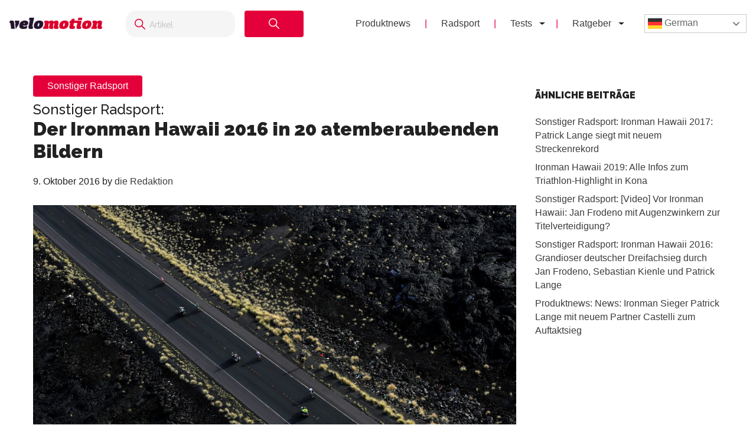

--- FILE ---
content_type: text/html; charset=UTF-8
request_url: https://velomotion.de/2016/10/der-ironman-hawaii-2016-in-20-atemberaubenden-bildern/13/
body_size: 16317
content:
<!DOCTYPE html>
<html lang="de">
<head >
<meta charset="UTF-8" />
<meta name="viewport" content="width=device-width, initial-scale=1" />
<meta name='robots' content='index, follow, max-image-preview:large, max-snippet:-1, max-video-preview:-1' />
	<style>img:is([sizes="auto" i], [sizes^="auto," i]) { contain-intrinsic-size: 3000px 1500px }</style>
	<meta name="uri-translation" content="on" /><link rel="alternate" hreflang="de" href="https://velomotion.de/2016/10/der-ironman-hawaii-2016-in-20-atemberaubenden-bildern/13/" />
<link rel="alternate" hreflang="ar" href="https://velomotion.world/2016/10/der-ironman-hawaii-2016-in-20-atemberaubenden-bildern/13/" />
<link rel="alternate" hreflang="zh-CN" href="https://velomotion.asia/2016/10/der-ironman-hawaii-2016-in-20-atemberaubenden-bildern/13/" />
<link rel="alternate" hreflang="hr" href="https://velomotion.eu/2016/10/der-ironman-hawaii-2016-in-20-atemberaubenden-bildern/13/" />
<link rel="alternate" hreflang="cs" href="https://velomotion.cz/2016/10/der-ironman-hawaii-2016-in-20-atemberaubenden-bildern/13/" />
<link rel="alternate" hreflang="da" href="https://velomotion.dk/2016/10/der-ironman-hawaii-2016-in-20-atemberaubenden-bildern/13/" />
<link rel="alternate" hreflang="nl" href="https://velomotion.be/2016/10/der-ironman-hawaii-2016-in-20-atemberaubenden-bildern/13/" />
<link rel="alternate" hreflang="en" href="https://velomotion.net/2016/10/der-ironman-hawaii-2016-in-20-atemberaubenden-bildern/13/" />
<link rel="alternate" hreflang="fr" href="https://velomotion.fr/2016/10/der-ironman-hawaii-2016-in-20-atemberaubenden-bildern/13/" />
<link rel="alternate" hreflang="it" href="https://velomotion.it/2016/10/der-ironman-hawaii-2016-in-20-atemberaubenden-bildern/13/" />
<link rel="alternate" hreflang="ja" href="https://velomotion.cloud/2016/10/der-ironman-hawaii-2016-in-20-atemberaubenden-bildern/13/" />
<link rel="alternate" hreflang="pl" href="https://velomotion.pl/2016/10/der-ironman-hawaii-2016-in-20-atemberaubenden-bildern/13/" />
<link rel="alternate" hreflang="ru" href="https://ru.velomotion.de/2016/10/der-ironman-hawaii-2016-in-20-atemberaubenden-bildern/13/" />
<link rel="alternate" hreflang="es" href="https://velomotion.es/2016/10/der-ironman-hawaii-2016-in-20-atemberaubenden-bildern/13/" />
<link rel="alternate" hreflang="sv" href="https://velomotion.se/2016/10/der-ironman-hawaii-2016-in-20-atemberaubenden-bildern/13/" />
<link rel="alternate" hreflang="tr" href="https://velomotion.pro/2016/10/der-ironman-hawaii-2016-in-20-atemberaubenden-bildern/13/" />

    <!-- Google tag (gtag.js) -->
<script async src="https://www.googletagmanager.com/gtag/js?id=G-HGM892TGK1"></script>
<script>
  window.dataLayer = window.dataLayer || [];
  function gtag(){dataLayer.push(arguments);}
  gtag("js", new Date());

  gtag("config", "G-HGM892TGK1");
</script>

<script>
    window.custom_script_to_attach = "CUSTOMSCRIPTPLACEHOLDER";
    document.addEventListener("DOMContentLoaded", function () {
      if (window.custom_script_to_attach !== "CUSTOMSCRIPTPLACEHOLDER") {
        var script = document.createElement("script");
        script.src = window.custom_script_to_attach;
        script.async = true;
        script.crossorigin = "anonymous";
        document.body.appendChild(script);
      }
    });
</script>
    <script async src="https://securepubads.g.doubleclick.net/tag/js/gpt.js"></script>
<script>
  window.googletag = window.googletag || {cmd: []};
  googletag.cmd.push(function() {
    googletag.defineOutOfPageSlot('/36540838/velomotiontest', 'div-gpt-ad-1736848956451-0').addService(googletag.pubads());
    googletag.pubads().enableSingleRequest();
    googletag.enableServices();
  });
</script>

	<!-- This site is optimized with the Yoast SEO Premium plugin v21.8 (Yoast SEO v25.3) - https://yoast.com/wordpress/plugins/seo/ -->
	<title>Der Ironman Hawaii 2016 in 20 atemberaubenden Bildern - Seite 13 von 20 - Velomotion</title>
	<link rel="canonical" href="https://velomotion.de/2016/10/der-ironman-hawaii-2016-in-20-atemberaubenden-bildern/13/" />
	<link rel="prev" href="https://velomotion.de/2016/10/der-ironman-hawaii-2016-in-20-atemberaubenden-bildern/12/" />
	<link rel="next" href="https://velomotion.de/2016/10/der-ironman-hawaii-2016-in-20-atemberaubenden-bildern/14/" />
	<meta property="og:locale" content="de_DE" />
	<meta property="og:type" content="article" />
	<meta property="og:title" content="Der Ironman Hawaii 2016 in 20 atemberaubenden Bildern" />
	<meta property="og:url" content="https://velomotion.de/2016/10/der-ironman-hawaii-2016-in-20-atemberaubenden-bildern/" />
	<meta property="og:site_name" content="Velomotion" />
	<meta property="article:publisher" content="https://www.facebook.com/pages/Velomotion/217938834997786?fref=ts" />
	<meta property="article:author" content="https://www.facebook.com/Velomotion-217938834997786/" />
	<meta property="article:published_time" content="2016-10-09T19:04:23+00:00" />
	<meta property="article:modified_time" content="2024-05-26T10:09:02+00:00" />
	<meta property="og:image" content="https://pub-f154438dceef491ba243fbee53912d51.r2.dev/wp-content/uploads/2016/10/07214053/ironman_hawaii_2016_20.jpg" />
	<meta property="og:image:width" content="1200" />
	<meta property="og:image:height" content="800" />
	<meta property="og:image:type" content="image/jpeg" />
	<meta name="author" content="die Redaktion" />
	<meta name="twitter:card" content="summary_large_image" />
	<meta name="twitter:creator" content="@velomotion_app" />
	<meta name="twitter:label1" content="Verfasst von" />
	<meta name="twitter:data1" content="die Redaktion" />
	<script type="application/ld+json" class="yoast-schema-graph">{"@context":"https://schema.org","@graph":[{"@type":"WebPage","@id":"https://velomotion.de/2016/10/der-ironman-hawaii-2016-in-20-atemberaubenden-bildern/","url":"https://velomotion.de/2016/10/der-ironman-hawaii-2016-in-20-atemberaubenden-bildern/13/","name":"Der Ironman Hawaii 2016 in 20 atemberaubenden Bildern - Seite 13 von 20 - Velomotion","isPartOf":{"@id":"https://velomotion.de/#website"},"primaryImageOfPage":{"@id":"https://velomotion.de/2016/10/der-ironman-hawaii-2016-in-20-atemberaubenden-bildern/13/#primaryimage"},"image":{"@id":"https://velomotion.de/2016/10/der-ironman-hawaii-2016-in-20-atemberaubenden-bildern/13/#primaryimage"},"thumbnailUrl":"https://pub-f154438dceef491ba243fbee53912d51.r2.dev/wp-content/uploads/2016/10/07214053/ironman_hawaii_2016_20.jpg","datePublished":"2016-10-09T19:04:23+00:00","dateModified":"2024-05-26T10:09:02+00:00","author":{"@id":"https://velomotion.de/#/schema/person/68203cc8bbe0f1287fccde511607790a"},"breadcrumb":{"@id":"https://velomotion.de/2016/10/der-ironman-hawaii-2016-in-20-atemberaubenden-bildern/13/#breadcrumb"},"inLanguage":"de","potentialAction":[{"@type":"ReadAction","target":["https://velomotion.de/2016/10/der-ironman-hawaii-2016-in-20-atemberaubenden-bildern/13/"]}]},{"@type":"ImageObject","inLanguage":"de","@id":"https://velomotion.de/2016/10/der-ironman-hawaii-2016-in-20-atemberaubenden-bildern/13/#primaryimage","url":"https://pub-f154438dceef491ba243fbee53912d51.r2.dev/wp-content/uploads/2016/10/07214053/ironman_hawaii_2016_20.jpg","contentUrl":"https://pub-f154438dceef491ba243fbee53912d51.r2.dev/wp-content/uploads/2016/10/07214053/ironman_hawaii_2016_20.jpg","width":1200,"height":800},{"@type":"BreadcrumbList","@id":"https://velomotion.de/2016/10/der-ironman-hawaii-2016-in-20-atemberaubenden-bildern/13/#breadcrumb","itemListElement":[{"@type":"ListItem","position":1,"name":"Startseite","item":"https://velomotion.de/"},{"@type":"ListItem","position":2,"name":"Sonstiger Radsport: Der Ironman Hawaii 2016 in 20 atemberaubenden Bildern"}]},{"@type":"WebSite","@id":"https://velomotion.de/#website","url":"https://velomotion.de/","name":"Velomotion","description":"Dein Fahrrad und Radsport-News Magazin.","potentialAction":[{"@type":"SearchAction","target":{"@type":"EntryPoint","urlTemplate":"https://velomotion.de/?s={search_term_string}"},"query-input":{"@type":"PropertyValueSpecification","valueRequired":true,"valueName":"search_term_string"}}],"inLanguage":"de"},{"@type":"Person","@id":"https://velomotion.de/#/schema/person/68203cc8bbe0f1287fccde511607790a","name":"die Redaktion","description":"Velomotion ist euer Team aus Fahrrad- und E-Bike-Experten, Radprofis und begeisterten Radfahrer*innen. In unserem Magazin stellen wir Produktneuheiten, aktuelle und kritische Testberichte sowie News aus der Welt des Radsports vor. Wir stehen für Qualitätsbewusstsein, Know-How und gelebte Begeisterung für das Thema Fahrrad.","sameAs":["https://www.facebook.com/Velomotion-217938834997786/","https://x.com/velomotion_app","https://www.youtube.com/user/FahrradwerkstattTV"],"url":"https://velomotion.de/author/redaktion/"}]}</script>
	<!-- / Yoast SEO Premium plugin. -->


<link rel='dns-prefetch' href='//fonts.googleapis.com' />
<link rel="alternate" type="application/rss+xml" title="Velomotion &raquo; Feed" href="https://velomotion.de/feed/" />
<link rel="alternate" type="application/rss+xml" title="Velomotion &raquo; Kommentar-Feed" href="https://velomotion.de/comments/feed/" />
<link rel="alternate" type="application/rss+xml" title="Velomotion &raquo; Kommentar-Feed zu Sonstiger Radsport: Der Ironman Hawaii 2016 in 20 atemberaubenden Bildern" href="https://velomotion.de/2016/10/der-ironman-hawaii-2016-in-20-atemberaubenden-bildern/feed/" />
<script type="text/javascript">
/* <![CDATA[ */
window._wpemojiSettings = {"baseUrl":"https:\/\/s.w.org\/images\/core\/emoji\/16.0.1\/72x72\/","ext":".png","svgUrl":"https:\/\/s.w.org\/images\/core\/emoji\/16.0.1\/svg\/","svgExt":".svg","source":{"concatemoji":"https:\/\/velomotion.de\/wp-includes\/js\/wp-emoji-release.min.js?ver=6.8.3"}};
/*! This file is auto-generated */
!function(s,n){var o,i,e;function c(e){try{var t={supportTests:e,timestamp:(new Date).valueOf()};sessionStorage.setItem(o,JSON.stringify(t))}catch(e){}}function p(e,t,n){e.clearRect(0,0,e.canvas.width,e.canvas.height),e.fillText(t,0,0);var t=new Uint32Array(e.getImageData(0,0,e.canvas.width,e.canvas.height).data),a=(e.clearRect(0,0,e.canvas.width,e.canvas.height),e.fillText(n,0,0),new Uint32Array(e.getImageData(0,0,e.canvas.width,e.canvas.height).data));return t.every(function(e,t){return e===a[t]})}function u(e,t){e.clearRect(0,0,e.canvas.width,e.canvas.height),e.fillText(t,0,0);for(var n=e.getImageData(16,16,1,1),a=0;a<n.data.length;a++)if(0!==n.data[a])return!1;return!0}function f(e,t,n,a){switch(t){case"flag":return n(e,"\ud83c\udff3\ufe0f\u200d\u26a7\ufe0f","\ud83c\udff3\ufe0f\u200b\u26a7\ufe0f")?!1:!n(e,"\ud83c\udde8\ud83c\uddf6","\ud83c\udde8\u200b\ud83c\uddf6")&&!n(e,"\ud83c\udff4\udb40\udc67\udb40\udc62\udb40\udc65\udb40\udc6e\udb40\udc67\udb40\udc7f","\ud83c\udff4\u200b\udb40\udc67\u200b\udb40\udc62\u200b\udb40\udc65\u200b\udb40\udc6e\u200b\udb40\udc67\u200b\udb40\udc7f");case"emoji":return!a(e,"\ud83e\udedf")}return!1}function g(e,t,n,a){var r="undefined"!=typeof WorkerGlobalScope&&self instanceof WorkerGlobalScope?new OffscreenCanvas(300,150):s.createElement("canvas"),o=r.getContext("2d",{willReadFrequently:!0}),i=(o.textBaseline="top",o.font="600 32px Arial",{});return e.forEach(function(e){i[e]=t(o,e,n,a)}),i}function t(e){var t=s.createElement("script");t.src=e,t.defer=!0,s.head.appendChild(t)}"undefined"!=typeof Promise&&(o="wpEmojiSettingsSupports",i=["flag","emoji"],n.supports={everything:!0,everythingExceptFlag:!0},e=new Promise(function(e){s.addEventListener("DOMContentLoaded",e,{once:!0})}),new Promise(function(t){var n=function(){try{var e=JSON.parse(sessionStorage.getItem(o));if("object"==typeof e&&"number"==typeof e.timestamp&&(new Date).valueOf()<e.timestamp+604800&&"object"==typeof e.supportTests)return e.supportTests}catch(e){}return null}();if(!n){if("undefined"!=typeof Worker&&"undefined"!=typeof OffscreenCanvas&&"undefined"!=typeof URL&&URL.createObjectURL&&"undefined"!=typeof Blob)try{var e="postMessage("+g.toString()+"("+[JSON.stringify(i),f.toString(),p.toString(),u.toString()].join(",")+"));",a=new Blob([e],{type:"text/javascript"}),r=new Worker(URL.createObjectURL(a),{name:"wpTestEmojiSupports"});return void(r.onmessage=function(e){c(n=e.data),r.terminate(),t(n)})}catch(e){}c(n=g(i,f,p,u))}t(n)}).then(function(e){for(var t in e)n.supports[t]=e[t],n.supports.everything=n.supports.everything&&n.supports[t],"flag"!==t&&(n.supports.everythingExceptFlag=n.supports.everythingExceptFlag&&n.supports[t]);n.supports.everythingExceptFlag=n.supports.everythingExceptFlag&&!n.supports.flag,n.DOMReady=!1,n.readyCallback=function(){n.DOMReady=!0}}).then(function(){return e}).then(function(){var e;n.supports.everything||(n.readyCallback(),(e=n.source||{}).concatemoji?t(e.concatemoji):e.wpemoji&&e.twemoji&&(t(e.twemoji),t(e.wpemoji)))}))}((window,document),window._wpemojiSettings);
/* ]]> */
</script>
<link rel='stylesheet' id='market-membership-style-css' href='https://velomotion.de/wp-content/themes/magazine-pro/market-membership/assets/css/style.css' type='text/css' media='all' />

<link rel='stylesheet' id='magazine-pro-theme-css' href='https://velomotion.de/wp-content/themes/magazine-pro/style.css?ver=3.1' type='text/css' media='all' />
<style id='wp-emoji-styles-inline-css' type='text/css'>

	img.wp-smiley, img.emoji {
		display: inline !important;
		border: none !important;
		box-shadow: none !important;
		height: 1em !important;
		width: 1em !important;
		margin: 0 0.07em !important;
		vertical-align: -0.1em !important;
		background: none !important;
		padding: 0 !important;
	}
</style>
<link rel='stylesheet' id='wp-block-library-css' href='https://velomotion.de/wp-includes/css/dist/block-library/style.min.css?ver=6.8.3' type='text/css' media='all' />
<style id='classic-theme-styles-inline-css' type='text/css'>
/*! This file is auto-generated */
.wp-block-button__link{color:#fff;background-color:#32373c;border-radius:9999px;box-shadow:none;text-decoration:none;padding:calc(.667em + 2px) calc(1.333em + 2px);font-size:1.125em}.wp-block-file__button{background:#32373c;color:#fff;text-decoration:none}
</style>
<style id='global-styles-inline-css' type='text/css'>
:root{--wp--preset--aspect-ratio--square: 1;--wp--preset--aspect-ratio--4-3: 4/3;--wp--preset--aspect-ratio--3-4: 3/4;--wp--preset--aspect-ratio--3-2: 3/2;--wp--preset--aspect-ratio--2-3: 2/3;--wp--preset--aspect-ratio--16-9: 16/9;--wp--preset--aspect-ratio--9-16: 9/16;--wp--preset--color--black: #000000;--wp--preset--color--cyan-bluish-gray: #abb8c3;--wp--preset--color--white: #ffffff;--wp--preset--color--pale-pink: #f78da7;--wp--preset--color--vivid-red: #cf2e2e;--wp--preset--color--luminous-vivid-orange: #ff6900;--wp--preset--color--luminous-vivid-amber: #fcb900;--wp--preset--color--light-green-cyan: #7bdcb5;--wp--preset--color--vivid-green-cyan: #00d084;--wp--preset--color--pale-cyan-blue: #8ed1fc;--wp--preset--color--vivid-cyan-blue: #0693e3;--wp--preset--color--vivid-purple: #9b51e0;--wp--preset--gradient--vivid-cyan-blue-to-vivid-purple: linear-gradient(135deg,rgba(6,147,227,1) 0%,rgb(155,81,224) 100%);--wp--preset--gradient--light-green-cyan-to-vivid-green-cyan: linear-gradient(135deg,rgb(122,220,180) 0%,rgb(0,208,130) 100%);--wp--preset--gradient--luminous-vivid-amber-to-luminous-vivid-orange: linear-gradient(135deg,rgba(252,185,0,1) 0%,rgba(255,105,0,1) 100%);--wp--preset--gradient--luminous-vivid-orange-to-vivid-red: linear-gradient(135deg,rgba(255,105,0,1) 0%,rgb(207,46,46) 100%);--wp--preset--gradient--very-light-gray-to-cyan-bluish-gray: linear-gradient(135deg,rgb(238,238,238) 0%,rgb(169,184,195) 100%);--wp--preset--gradient--cool-to-warm-spectrum: linear-gradient(135deg,rgb(74,234,220) 0%,rgb(151,120,209) 20%,rgb(207,42,186) 40%,rgb(238,44,130) 60%,rgb(251,105,98) 80%,rgb(254,248,76) 100%);--wp--preset--gradient--blush-light-purple: linear-gradient(135deg,rgb(255,206,236) 0%,rgb(152,150,240) 100%);--wp--preset--gradient--blush-bordeaux: linear-gradient(135deg,rgb(254,205,165) 0%,rgb(254,45,45) 50%,rgb(107,0,62) 100%);--wp--preset--gradient--luminous-dusk: linear-gradient(135deg,rgb(255,203,112) 0%,rgb(199,81,192) 50%,rgb(65,88,208) 100%);--wp--preset--gradient--pale-ocean: linear-gradient(135deg,rgb(255,245,203) 0%,rgb(182,227,212) 50%,rgb(51,167,181) 100%);--wp--preset--gradient--electric-grass: linear-gradient(135deg,rgb(202,248,128) 0%,rgb(113,206,126) 100%);--wp--preset--gradient--midnight: linear-gradient(135deg,rgb(2,3,129) 0%,rgb(40,116,252) 100%);--wp--preset--font-size--small: 13px;--wp--preset--font-size--medium: 20px;--wp--preset--font-size--large: 36px;--wp--preset--font-size--x-large: 42px;--wp--preset--spacing--20: 0.44rem;--wp--preset--spacing--30: 0.67rem;--wp--preset--spacing--40: 1rem;--wp--preset--spacing--50: 1.5rem;--wp--preset--spacing--60: 2.25rem;--wp--preset--spacing--70: 3.38rem;--wp--preset--spacing--80: 5.06rem;--wp--preset--shadow--natural: 6px 6px 9px rgba(0, 0, 0, 0.2);--wp--preset--shadow--deep: 12px 12px 50px rgba(0, 0, 0, 0.4);--wp--preset--shadow--sharp: 6px 6px 0px rgba(0, 0, 0, 0.2);--wp--preset--shadow--outlined: 6px 6px 0px -3px rgba(255, 255, 255, 1), 6px 6px rgba(0, 0, 0, 1);--wp--preset--shadow--crisp: 6px 6px 0px rgba(0, 0, 0, 1);}:where(.is-layout-flex){gap: 0.5em;}:where(.is-layout-grid){gap: 0.5em;}body .is-layout-flex{display: flex;}.is-layout-flex{flex-wrap: wrap;align-items: center;}.is-layout-flex > :is(*, div){margin: 0;}body .is-layout-grid{display: grid;}.is-layout-grid > :is(*, div){margin: 0;}:where(.wp-block-columns.is-layout-flex){gap: 2em;}:where(.wp-block-columns.is-layout-grid){gap: 2em;}:where(.wp-block-post-template.is-layout-flex){gap: 1.25em;}:where(.wp-block-post-template.is-layout-grid){gap: 1.25em;}.has-black-color{color: var(--wp--preset--color--black) !important;}.has-cyan-bluish-gray-color{color: var(--wp--preset--color--cyan-bluish-gray) !important;}.has-white-color{color: var(--wp--preset--color--white) !important;}.has-pale-pink-color{color: var(--wp--preset--color--pale-pink) !important;}.has-vivid-red-color{color: var(--wp--preset--color--vivid-red) !important;}.has-luminous-vivid-orange-color{color: var(--wp--preset--color--luminous-vivid-orange) !important;}.has-luminous-vivid-amber-color{color: var(--wp--preset--color--luminous-vivid-amber) !important;}.has-light-green-cyan-color{color: var(--wp--preset--color--light-green-cyan) !important;}.has-vivid-green-cyan-color{color: var(--wp--preset--color--vivid-green-cyan) !important;}.has-pale-cyan-blue-color{color: var(--wp--preset--color--pale-cyan-blue) !important;}.has-vivid-cyan-blue-color{color: var(--wp--preset--color--vivid-cyan-blue) !important;}.has-vivid-purple-color{color: var(--wp--preset--color--vivid-purple) !important;}.has-black-background-color{background-color: var(--wp--preset--color--black) !important;}.has-cyan-bluish-gray-background-color{background-color: var(--wp--preset--color--cyan-bluish-gray) !important;}.has-white-background-color{background-color: var(--wp--preset--color--white) !important;}.has-pale-pink-background-color{background-color: var(--wp--preset--color--pale-pink) !important;}.has-vivid-red-background-color{background-color: var(--wp--preset--color--vivid-red) !important;}.has-luminous-vivid-orange-background-color{background-color: var(--wp--preset--color--luminous-vivid-orange) !important;}.has-luminous-vivid-amber-background-color{background-color: var(--wp--preset--color--luminous-vivid-amber) !important;}.has-light-green-cyan-background-color{background-color: var(--wp--preset--color--light-green-cyan) !important;}.has-vivid-green-cyan-background-color{background-color: var(--wp--preset--color--vivid-green-cyan) !important;}.has-pale-cyan-blue-background-color{background-color: var(--wp--preset--color--pale-cyan-blue) !important;}.has-vivid-cyan-blue-background-color{background-color: var(--wp--preset--color--vivid-cyan-blue) !important;}.has-vivid-purple-background-color{background-color: var(--wp--preset--color--vivid-purple) !important;}.has-black-border-color{border-color: var(--wp--preset--color--black) !important;}.has-cyan-bluish-gray-border-color{border-color: var(--wp--preset--color--cyan-bluish-gray) !important;}.has-white-border-color{border-color: var(--wp--preset--color--white) !important;}.has-pale-pink-border-color{border-color: var(--wp--preset--color--pale-pink) !important;}.has-vivid-red-border-color{border-color: var(--wp--preset--color--vivid-red) !important;}.has-luminous-vivid-orange-border-color{border-color: var(--wp--preset--color--luminous-vivid-orange) !important;}.has-luminous-vivid-amber-border-color{border-color: var(--wp--preset--color--luminous-vivid-amber) !important;}.has-light-green-cyan-border-color{border-color: var(--wp--preset--color--light-green-cyan) !important;}.has-vivid-green-cyan-border-color{border-color: var(--wp--preset--color--vivid-green-cyan) !important;}.has-pale-cyan-blue-border-color{border-color: var(--wp--preset--color--pale-cyan-blue) !important;}.has-vivid-cyan-blue-border-color{border-color: var(--wp--preset--color--vivid-cyan-blue) !important;}.has-vivid-purple-border-color{border-color: var(--wp--preset--color--vivid-purple) !important;}.has-vivid-cyan-blue-to-vivid-purple-gradient-background{background: var(--wp--preset--gradient--vivid-cyan-blue-to-vivid-purple) !important;}.has-light-green-cyan-to-vivid-green-cyan-gradient-background{background: var(--wp--preset--gradient--light-green-cyan-to-vivid-green-cyan) !important;}.has-luminous-vivid-amber-to-luminous-vivid-orange-gradient-background{background: var(--wp--preset--gradient--luminous-vivid-amber-to-luminous-vivid-orange) !important;}.has-luminous-vivid-orange-to-vivid-red-gradient-background{background: var(--wp--preset--gradient--luminous-vivid-orange-to-vivid-red) !important;}.has-very-light-gray-to-cyan-bluish-gray-gradient-background{background: var(--wp--preset--gradient--very-light-gray-to-cyan-bluish-gray) !important;}.has-cool-to-warm-spectrum-gradient-background{background: var(--wp--preset--gradient--cool-to-warm-spectrum) !important;}.has-blush-light-purple-gradient-background{background: var(--wp--preset--gradient--blush-light-purple) !important;}.has-blush-bordeaux-gradient-background{background: var(--wp--preset--gradient--blush-bordeaux) !important;}.has-luminous-dusk-gradient-background{background: var(--wp--preset--gradient--luminous-dusk) !important;}.has-pale-ocean-gradient-background{background: var(--wp--preset--gradient--pale-ocean) !important;}.has-electric-grass-gradient-background{background: var(--wp--preset--gradient--electric-grass) !important;}.has-midnight-gradient-background{background: var(--wp--preset--gradient--midnight) !important;}.has-small-font-size{font-size: var(--wp--preset--font-size--small) !important;}.has-medium-font-size{font-size: var(--wp--preset--font-size--medium) !important;}.has-large-font-size{font-size: var(--wp--preset--font-size--large) !important;}.has-x-large-font-size{font-size: var(--wp--preset--font-size--x-large) !important;}
:where(.wp-block-post-template.is-layout-flex){gap: 1.25em;}:where(.wp-block-post-template.is-layout-grid){gap: 1.25em;}
:where(.wp-block-columns.is-layout-flex){gap: 2em;}:where(.wp-block-columns.is-layout-grid){gap: 2em;}
:root :where(.wp-block-pullquote){font-size: 1.5em;line-height: 1.6;}
</style>
<link rel='stylesheet' id='related-posts-by-taxonomy-css' href='https://velomotion.de/wp-content/plugins/related-posts-by-taxonomy/includes/assets/css/styles.css?ver=6.8.3' type='text/css' media='all' />
<link rel='stylesheet' id='tablepress-tabletools-fixedheader-css-css' href='https://velomotion.de/wp-content/plugins/tablepress-datatables-tabletools-fixedheader/css/TableTools.min.css?ver=2.1.5' type='text/css' media='all' />
<link rel='stylesheet' id='vmt_tours-css' href='https://velomotion.de/wp-content/plugins/velomotion-travel/static/tours.css?ver=6.8.3' type='text/css' media='all' />
<link rel='stylesheet' id='velomotion_custom-css' href='https://velomotion.de/wp-content/themes/magazine-pro/addons/columns/columns.css?ver=6.8.3' type='text/css' media='all' />
<link rel='stylesheet' id='lightbox-style-css' href='https://velomotion.de/wp-content/themes/magazine-pro/css/jquery.fancybox.css?ver=6.8.3' type='text/css' media='all' />
<link rel='stylesheet' id='ads-page-style-css' href='https://velomotion.de/wp-content/themes/magazine-pro/vm-advertising/assets/css/style.css' type='text/css' media='all' />
<link rel='stylesheet' id='tablepress-default-css' href='https://velomotion.de/wp-content/tablepress-combined.min.css?ver=131' type='text/css' media='all' />
<link rel='stylesheet' id='tablepress-responsive-tables-css' href='https://velomotion.de/wp-content/plugins/tablepress-responsive-tables/css/tablepress-responsive.min.css?ver=1.8' type='text/css' media='all' />
<link rel='stylesheet' id='google-fonts-css' href='//fonts.googleapis.com/css?family=Roboto%3A300%2C400%7CRaleway%3A400%2C500%2C900&#038;ver=6.8.3' type='text/css' media='all' />
<link rel='stylesheet' id='helvetica-font-css' href='https://velomotion.de/wp-content/themes/magazine-pro/fonts/stylesheet.css?ver=6.8.3' type='text/css' media='all' />
<link rel='stylesheet' id='vm-header-menu-css' href='https://velomotion.de/wp-content/themes/magazine-pro/css/header.css?ver=6.8.3' type='text/css' media='all' />
<link rel='stylesheet' id='vm-content-css' href='https://velomotion.de/wp-content/themes/magazine-pro/css/content.css?ver=6.8.3' type='text/css' media='all' />
<link rel='stylesheet' id='vm-article-list-css' href='https://velomotion.de/wp-content/themes/magazine-pro/css/article-list.css?ver=6.8.3' type='text/css' media='all' />
<script type="text/javascript" src="https://velomotion.de/wp-includes/js/jquery/jquery.min.js?ver=3.7.1" id="jquery-core-js"></script>
<script type="text/javascript" src="https://velomotion.de/wp-includes/js/jquery/jquery-migrate.min.js?ver=3.4.1" id="jquery-migrate-js"></script>
<script type="text/javascript" src="https://velomotion.de/wp-content/themes/magazine-pro/js/responsive-menu.js?ver=6.8.3" id="vm-responsive-menu-js"></script>
<script type="text/javascript" src="https://velomotion.de/wp-content/themes/magazine-pro/js/vm-gcse-injecting.js?ver=6.8.3" id="vm-gcse-injecting-js"></script>
<link rel="https://api.w.org/" href="https://velomotion.de/wp-json/" /><link rel="alternate" title="JSON" type="application/json" href="https://velomotion.de/wp-json/wp/v2/posts/55604" /><link rel="EditURI" type="application/rsd+xml" title="RSD" href="https://velomotion.de/xmlrpc.php?rsd" />
<meta name="generator" content="WordPress 6.8.3" />
<link rel='shortlink' href='https://velomotion.de/?p=55604' />
<link rel="alternate" title="oEmbed (JSON)" type="application/json+oembed" href="https://velomotion.de/wp-json/oembed/1.0/embed?url=https%3A%2F%2Fvelomotion.de%2F2016%2F10%2Fder-ironman-hawaii-2016-in-20-atemberaubenden-bildern%2F" />
<link rel="alternate" title="oEmbed (XML)" type="text/xml+oembed" href="https://velomotion.de/wp-json/oembed/1.0/embed?url=https%3A%2F%2Fvelomotion.de%2F2016%2F10%2Fder-ironman-hawaii-2016-in-20-atemberaubenden-bildern%2F&#038;format=xml" />
<link rel="icon" href="https://velomotion.de/wp-content/themes/magazine-pro/images/favicon.ico" />
		<style type="text/css" id="wp-custom-css">
			.postid-221922 span.factcontent {
    text-overflow: ellipsis;
    overflow: hidden;
    wihte-space: nowrap;
    white-space: nowrap;
    width: 100%;
    display: flow;
}

.su-note-inner {
    padding: 1em;
    border-width: 1px;
    border-style: solid;
    text-align: center;
		font-size:22px
}

.entry-content .wp-caption-text {
    font-size: 14px;
    font-weight: 700;
    margin: 0 0 20px 0;
    line-height: 1.5;
    text-align: center;
}

.page-id-219570 ul {
    margin: 0 0 24px;
}

.su-note .vm-banner-container {
    display: none;
}

.page .featured-content {
	display:none;
}

.postid-199997 .filter-container label {
    display: inline-flex;
    align-items: center;
    margin-right: 20px;
    font-size: 0.9rem;
    color: #333;
    cursor: pointer;
}
.postid-199997 .filter-container {
    margin-top: 20px;
    padding: 10px 50px;
    background-color: #f7f7f7;
    border-radius: 8px;
    box-shadow: 0px 2px 5px rgba(0, 0, 0, 0.1);
    width: 100%;
    text-align: center;
    display: flex;
}

.postid-199997 .filter-container input[type="checkbox"] {
      margin-right: 5px;
      width: 15px;
      height: 15px;
      cursor: pointer;
    }

.keinewerbung .vm-banner-container {
	display:none;
}

.postid-200839 .vm-banner-container {
    display: none;
}

.postid-199997 .vm-banner-container {
    display: none;
}

.postid-200537 .vm-banner-container {
    display: none;
}

.su-box-content li {
    margin-left: 25px;
}
.one_third .vm-banner-container {
    display: none;
}
.one_fourth .vm-banner-container {
    display: none;
}

.su-box .videowerbung {
	display:none;
}

.su-box-content {
	text-align:left;
}
.fmarktlinkbox {
    display: none;
}

.postid-169871 .bllink {
	display:none;
}

.postid-170299 .bllink {
	display:none;
}

.bluebersicht td.column-1 {
    width: 70%;
}

.postid-163708 .su-posts.su-posts-default-loop .su-post-excerpt {
    display: block;
}

.tablepress.motor22 thead th {
    width: 13%;
}

.ebikekauf .su-carousel span.vmsubtitle {
    display: none;
}

.ebikekauf .entry-content ol > li {
    list-style-type: decimal;
    margin-bottom: 10px;
}

.category-radreisen .displaybanner_content {
	display:none;
}

.category-radreisen .videowerbung {
	display:none;
}

.keinwerbung .bbbanner {
	display:none;
}

.keinwerbung .displaybanner_content {
	display:none;
}

.keinwerbung .videowerbung {
	display:none;
}

.gxeagle td.column-1 {
    width: 25%;
	font-weight:bold;
}

.gxeagle td.column-3 {
    width: 15%;
}

.gxeagle td.column-4 {
    width: 15%;
}

.gxeagle td.column-5 {
    width: 15%;
}

.leserwahl21.tablepress tbody td {
    vertical-align: middle;
}

.leserwahl21 img {
	max-width:200px;
}

.leserwahl21.tablepress tbody td {
	border:0;
}

.leserwahl21 td.column-1 {
    font-weight: bold;
}

.su-box .displaybanner_content {
	display:none;
}

.leserwahl .su-box-title {
    display: block !important;
	background-color: #E4003A!important;
}

.leserwahl1 .su-box-title {
    display: block !important;
	background-color: #ffd701!important;
}

.leserwahl2 .su-box-title {
    display: block !important;
	background-color: #d0d0d0!important;
}

.leserwahl3 .su-box-title {
    display: block !important;
	background-color: #cc8e3b!important;
}

img.centered,
.aligncenter {
  max-width: 158%;
}


.entry-content table .wp-caption {
max-width:100%!important;
	width:auto!important;
}

.blwertungi {
	padding:0;
}

.blthumb {
    width: 33%;
    float: left;
}

.blmeta {
    width: 65%;
    float: right;
}

.su-posts.su-posts-default-loop .su-post {
		border:0;
	}
	
.su-posts-default-loop .su-post-thumbnail {
		width:250px;
	}
	
.su-posts-default-loop .su-post-thumbnail img {
    max-width: 250px;
    max-height: 250px;
}

.postid-133623 ul.su-posts.su-posts-list-loop {
    margin-left: 0;
}

.rise tr.row-5 {
    background-color: #333!important;
    font-weight: 100;
    color: #fff;
}

.postid-133623 ul.su-posts.su-posts-list-loop > li {
    list-style-type: none;
    margin:5px 0;
}

.postid-161844 .fazitbox.fmarktlinkbox {
    display: none;
}

.postid-133623 ul.su-posts.su-posts-list-loop .vmsubtitle {
    font-weight: bold;
}

.postid-145036 .su-post-meta {
    display: none;
}

#wpadminbar {
    z-index: 999999999;
}

.emtb20short {
    margin-bottom: 20px;
}

.postid-132525 table#bestenlisteliste .produktbl {
	padding:10px 0;
}

.postid-132525 table#bestenlisteliste .wertungbl {
	font-weight:400;
}

.postid-132525 table#bestenlisteliste .preisleistungbl {
	font-weight:400;
}

.postid-132525 .blbildheading {
    text-shadow: 0 0 4px #000000;
    text-align: center;
    font-weight: bold;
    color: #f1f1f1;
    margin-top: -30px;
    background: #3C3C3C;
	font-size: 1.2em;
}

.blback {
    height: 170px;
    background-size: contain;
    background-repeat: no-repeat;
}

.mediafacts .cbbanner, .mediafacts .bbbanner {
	display:none;
}

.mediafacts .entry-content {
    padding: 20px 50px;
}

.mediafacts .gallery {
    overflow: hidden;
    margin-bottom: 28px;
    width: 100%;
    margin-left:0;
}

.mediafacts .page h1.entry-title {
    display:none;
}

.entry-title.cover {
    box-sizing: border-box;
}

.vm-featured-ad__price {
    background: #4c82cd!important;
}

.vm-featured-ad__title {
    color: #4c82cd!important;
}

.postid-118819 .entry-content iframe {
	width:70%
}

.postid-128606 ul.ez-toc-list {
    padding: 10px;
}

.postid-128606 .ez-toc-title-container {
    display: none;
}

.leasingvergleich td.column-1 {
    font-weight: bold;
}

@media only screen and (max-width: 768px){
.genesis-nav-menu.menu-secondary.responsive-menu .menu-item > a {
    color: black;
	}
ul#menu-footer {
    background: white;
    border-top: 2px solid #009ddf;
    display: block!important;
}
.blthumb{
		display:none!important;
	}
	
	.blmeta {
		width:90%!important;
		float:none!important;
	}

}

@media only screen and (min-width: 768px) {
	
	.page-template-bestenliste_komplettrad .su-posts.su-posts-default-loop .su-post {
		border:0;
	}
	
	.page-template-bestenliste_komplettrad .su-posts-default-loop .su-post-thumbnail {
		width:250px;
	}
	
	.page-template-bestenliste_komplettrad .su-posts-default-loop .su-post-thumbnail img {
    max-width: 250px;
    max-height: 250px;
}
	
	.postid-126103 .su-spoiler-title {
    font-size: 16px;
}
	
.videowerbunghome {
    margin-top: -335px;
    margin-right: 20px;
}
	
	.bbbanner iframe {
    height: 250px;
}
}

.archive .entry-title.cover {
	border-left:4px solid #009ddf;
}
@media only screen and (max-width: 768px) {
	.fazitpro, .fazitcontra, .fazitneutral {
    width: 90%;
}
	
	body {
		font-size:16px;
	}
	
	.videowerbunghome {
		display:none;
	}
}

@media only screen and (max-width: 468px) {
.bbbanner {
    max-height: 100%;
}
	
.gallery-columns-2 .gallery-item {
    width: 100%;
    margin: 5px;
}
	
	.displaybanner_content {
    margin: 10px 0;
}
	
}

@media only screen and (min-width: 1168px) {
	.videowerbung .newbanner {
	max-width: 1200px;
    margin: 40px -550px;
    background: grey;
    box-shadow: 0px 0px 15px #5b5b5b;
}
	
	
table.bestenliste tbody tr {
    height: 230px;
}
	
	.gallery-columns-3 .gallery-item {
    width: 32%;
}

.gallery-columns-4 .gallery-item {
    width: 24%;
}

.gallery-columns-2 .gallery-item {
    width: 48%;
}
	
.featured_image .testsiegel {
    width: 18%;
    position: absolute;
    top: 20px;
    right: 20px;
}
	
.vm-featured-section__item {
    -ms-flex: 0 1 30.6%!important;
    flex: 0 1 30.6%!important;
}
}

		</style>
		</head>
<body class="wp-singular post-template-default single single-post postid-55604 single-format-standard paged-13 single-paged-13 wp-theme-genesis wp-child-theme-magazine-pro header-full-width content-sidebar genesis-breadcrumbs-hidden genesis-footer-widgets-hidden primary-nav"><div class="site-container"><header class="site-header"><div class="wrap"><div class="velomotion-header-menu"><a class="vm-menu-logo-link" href="https://velomotion.de/" title="Velomotion Magazin">
    <img class="vm-menu-logo" width="188" alt="Velomotion logo" height="25" src=https://velomotion.de/wp-content/themes/magazine-pro/images/menu-logo.png srcset="https://velomotion.de/wp-content/themes/magazine-pro/images/menu-logo@2x.png 1.5x" />
    <img class="vm-menu-logo vm-menu-logo--mobile" alt="Velomotion small logo" width="56" height="32" src=https://velomotion.de/wp-content/themes/magazine-pro/images/menu-logo-small.png srcset="https://velomotion.de/wp-content/themes/magazine-pro/images/menu-logo-small@2x.png 1.5x" />
    </a>
    <script>
        window.VM_GCSE_CX_DEFAULT = "<GCSE_CX_DEFAULT>";
        window.VM_GCSE_CX_SEARCH_RESULT_PAGE = "<GCSE_CX_SEARCH_RESULT_PAGE>";
    </script><div class="vm-header__search-col">
            <div class="vm-realtime-search-container">
                <div class="vm-realtime-search" style="display: none;">
                    <button id="vm-realtime-search-btn-expand" class="vm-button vm-realtime-search__expand vm-button--transparent vm-button--icon vm-realtime-search-responsive-btn" type="button" title="Search button">
                        <img src="https://velomotion.de/wp-content/themes/magazine-pro/images/search.svg" width="24px" height="24px" alt="Search icon" title="Search icon" class="vm-button__icon" />
                    </button>
                    <div id="vm-realtime-search-expanded-block-result" class="vm-realtime-search__bar vm-realtime-search__bar--hidden">
                        <img src="https://velomotion.de/wp-content/themes/magazine-pro/images/search.svg" width="24px" height="24px" alt="Search icon" title="Search icon" class="vm-realtime-search__icon" />
                        <div class="vm-form-control vm-realtime-search__input vm-form-control--floating-label">
                            <input name="query" class="vm-input vm-form-control__input" placeholder="Artikel"
                                id="id-query" autocomplete="off" title="Suche starten" value="">
                            <button id="realtime-search-reset-btn" class="vm-realtime-search__clear vm-button--transparent vm-button--icon" type="button" style="display: none;" title="Close search button">
                                <img src="https://velomotion.de/wp-content/themes/magazine-pro/images/close.svg" width="24px" height="24px" alt="Close icon" title="Close icon" class="vm-button__icon" />
                            </button>
                        </div>

                        <a id="vm-realtime-search-btn" class="vm-button vm-realtime-search-btn vm-realtime-search__bar--hidden" src="javascript:void(0);" title="Search button">
                            <svg xmlns="http://www.w3.org/2000/svg" width="24" height="24" viewBox="0 0 1024 1024" class="vm-button__icon">
                                <path d="M887 840.4l-213.6-215.6c41.8-52.4 67-118.8 67-191 0-169-137-306-306.2-306s-306.2 137.2-306.2 306.2 137 306 306.2 306c73.2 0 140.2-25.6 193-68.4l212.2 214.2c6.4 6.8 15.2 10.2 23.8 10.2 8.2 0 16.4-3 22.6-9 13.2-12.6 13.6-33.4 1.2-46.6zM434.2 674.2c-64.2 0-124.6-25-170-70.4s-70.4-105.8-70.4-169.8c0-64.2 25-124.6 70.4-169.8 45.4-45.4 105.8-70.4 170-70.4s124.6 25 170 70.4c45.4 45.4 70.4 105.8 70.4 169.8 0 64.2-25 124.6-70.4 169.8-45.4 45.4-105.8 70.4-170 70.4z"></path>
                            </svg>
                        </a>
                    </div>
                    
                </div>
                
            </div>
        </div>

        <div class="gcse-searchresults-only"></div><div class="vm-menu-container-wrapper">
    <button type="button" class="vm-menu-button-toggle" id="vm-menu-button-toggle">
    <span></span>
    <span></span>
    <span></span>
    </button>
    <nav id="vm-main-menu" class="vm-main-menu"><ul id="menu-velomotion-main-2023" class="menu"><li id="menu-item-172902" class="menu-item menu-item-type-taxonomy menu-item-object-category menu-item-172902"><a href="https://velomotion.de/category/produktnews/">Produktnews</a><span class="vm-main-menu__expand" type="button"></span></li>
<li id="menu-item-172903" class="menu-item menu-item-type-taxonomy menu-item-object-category current-post-ancestor menu-item-172903"><a href="https://velomotion.de/category/radsport/">Radsport</a><span class="vm-main-menu__expand" type="button"></span></li>
<li id="menu-item-172905" class="menu-item menu-item-type-taxonomy menu-item-object-category menu-item-has-children menu-item-172905"><a href="https://velomotion.de/category/mtb_e-bike_rennrad-tests/">Tests</a><span class="vm-main-menu__expand" type="button"></span>
<ul class="sub-menu">
	<li id="menu-item-188788" class="menu-item menu-item-type-taxonomy menu-item-object-category menu-item-188788"><a href="https://velomotion.de/category/mtb_e-bike_rennrad-tests/komplettraeder/">Kompletträder</a><span class="vm-main-menu__expand" type="button"></span></li>
	<li id="menu-item-188789" class="menu-item menu-item-type-taxonomy menu-item-object-category menu-item-188789"><a href="https://velomotion.de/category/mtb_e-bike_rennrad-tests/komponenten/">Komponenten</a><span class="vm-main-menu__expand" type="button"></span></li>
	<li id="menu-item-188792" class="menu-item menu-item-type-taxonomy menu-item-object-category menu-item-188792"><a href="https://velomotion.de/category/mtb_e-bike_rennrad-tests/zubehor/">Zubehör</a><span class="vm-main-menu__expand" type="button"></span></li>
</ul>
</li>
<li id="menu-item-172904" class="menu-item menu-item-type-taxonomy menu-item-object-category menu-item-has-children menu-item-172904"><a href="https://velomotion.de/category/ratgeber/">Ratgeber</a><span class="vm-main-menu__expand" type="button"></span>
<ul class="sub-menu">
	<li id="menu-item-172915" class="menu-item menu-item-type-taxonomy menu-item-object-category menu-item-172915"><a href="https://velomotion.de/category/ratgeber/kaufberatung-fahrrad-e-bike/">Kaufberatung</a><span class="vm-main-menu__expand" type="button"></span></li>
	<li id="menu-item-172914" class="menu-item menu-item-type-taxonomy menu-item-object-category menu-item-172914"><a href="https://velomotion.de/category/ratgeber/fahrrad-leasing/">Leasing</a><span class="vm-main-menu__expand" type="button"></span></li>
	<li id="menu-item-174855" class="menu-item menu-item-type-taxonomy menu-item-object-category menu-item-174855"><a href="https://velomotion.de/category/ratgeber/ratgeber-recht/">Recht</a><span class="vm-main-menu__expand" type="button"></span></li>
	<li id="menu-item-172916" class="menu-item menu-item-type-taxonomy menu-item-object-category menu-item-172916"><a href="https://velomotion.de/category/ratgeber/fahrradwerkstatt/">Werkstatt</a><span class="vm-main-menu__expand" type="button"></span></li>
	<li id="menu-item-174856" class="menu-item menu-item-type-custom menu-item-object-custom menu-item-174856"><a href="https://www.velomotion.de/radreisen/">Radreise</a><span class="vm-main-menu__expand" type="button"></span></li>
</ul>
</li>
</ul></nav><div class="gtranslate_wrapper" id="gt-wrapper-80827050"></div></div></div></div></header><div class="site-inner"><div class="content-sidebar-wrap"><div class="vm-single-grid"><section class="vm-single-grid__content"><main class="content"><article class="post-55604 post type-post status-publish format-standard has-post-thumbnail category-radsport-allgemein tag-ironman tag-ironman-hawaii tag-jan-frodeno tag-news tag-sebastian-kienle tag-triathlon entry" aria-label="Sonstiger Radsport: Der Ironman Hawaii 2016 in 20 atemberaubenden Bildern"><header class="entry-header"><p class="entry-meta"><div class='vm-category-buttons'><a class="vm-category-button" href="https://velomotion.de/category/radsport/radsport-allgemein/">Sonstiger Radsport</a></div> </p><h1 class="entry-title"><span class="vmsubtitle">Sonstiger Radsport:</span> Der Ironman Hawaii 2016 in 20 atemberaubenden Bildern</h1>
<p class="entry-meta"><time class="entry-time">9. Oktober 2016</time> by <span class="entry-author"><a href="https://velomotion.de/author/redaktion/" class="entry-author-link" rel="author"><span class="entry-author-name">die Redaktion</span></a></span>  </p></header>  <div class="featured_image"> <img width="1200" height="800" src="https://pub-f154438dceef491ba243fbee53912d51.r2.dev/wp-content/uploads/2016/10/07214053/ironman_hawaii_2016_20.jpg" class="attachment-post-image size-post-image wp-post-image" alt="" decoding="async" />
  </div>
    <div class="entry-content"><p><a href="https://pub-f154438dceef491ba243fbee53912d51.r2.dev/wp-content/uploads/2016/10/07214053/ironman_hawaii_2016_19.jpg"><img decoding="async" class="alignnone size-full wp-image-55623" src="https://pub-f154438dceef491ba243fbee53912d51.r2.dev/wp-content/uploads/2016/10/07214053/ironman_hawaii_2016_19.jpg" alt="ironman_hawaii_2016_19" width="1200" height="800" srcset="https://pub-f154438dceef491ba243fbee53912d51.r2.dev/wp-content/uploads/2016/10/07214053/ironman_hawaii_2016_19-300x200.jpg 300w, https://pub-f154438dceef491ba243fbee53912d51.r2.dev/wp-content/uploads/2016/10/07214053/ironman_hawaii_2016_19-768x512.jpg 768w, https://pub-f154438dceef491ba243fbee53912d51.r2.dev/wp-content/uploads/2016/10/07214053/ironman_hawaii_2016_19-1024x683.jpg 1024w, https://pub-f154438dceef491ba243fbee53912d51.r2.dev/wp-content/uploads/2016/10/07214053/ironman_hawaii_2016_19.jpg 1200w" sizes="(max-width: 1200px) 100vw, 1200px" /></a></p>
<div class="vm-banner-container">
<aside class="widget-area">
<section id="custom_html-4" class="widget_text widget widget_custom_html">
<div class="widget_text widget-wrap">
<div class="textwidget custom-html-widget"><!-- Revive Adserver Hosted edition Asynchronous JS Tag - Generated with Revive Adserver v5.5.2 --><br />
<ins data-revive-zoneid="26587" data-revive-id="727bec5e09208690b050ccfc6a45d384"></ins><br />
<script async src="//servedby.revive-adserver.net/asyncjs.php"></script></div>
</div>
</section>
</aside>
</div>
<div class="entry-pagination pagination">Pages: <a href="https://velomotion.de/2016/10/der-ironman-hawaii-2016-in-20-atemberaubenden-bildern/" class="post-page-numbers">1</a> <a href="https://velomotion.de/2016/10/der-ironman-hawaii-2016-in-20-atemberaubenden-bildern/2/" class="post-page-numbers">2</a> <a href="https://velomotion.de/2016/10/der-ironman-hawaii-2016-in-20-atemberaubenden-bildern/3/" class="post-page-numbers">3</a> <a href="https://velomotion.de/2016/10/der-ironman-hawaii-2016-in-20-atemberaubenden-bildern/4/" class="post-page-numbers">4</a> <a href="https://velomotion.de/2016/10/der-ironman-hawaii-2016-in-20-atemberaubenden-bildern/5/" class="post-page-numbers">5</a> <a href="https://velomotion.de/2016/10/der-ironman-hawaii-2016-in-20-atemberaubenden-bildern/6/" class="post-page-numbers">6</a> <a href="https://velomotion.de/2016/10/der-ironman-hawaii-2016-in-20-atemberaubenden-bildern/7/" class="post-page-numbers">7</a> <a href="https://velomotion.de/2016/10/der-ironman-hawaii-2016-in-20-atemberaubenden-bildern/8/" class="post-page-numbers">8</a> <a href="https://velomotion.de/2016/10/der-ironman-hawaii-2016-in-20-atemberaubenden-bildern/9/" class="post-page-numbers">9</a> <a href="https://velomotion.de/2016/10/der-ironman-hawaii-2016-in-20-atemberaubenden-bildern/10/" class="post-page-numbers">10</a> <a href="https://velomotion.de/2016/10/der-ironman-hawaii-2016-in-20-atemberaubenden-bildern/11/" class="post-page-numbers">11</a> <a href="https://velomotion.de/2016/10/der-ironman-hawaii-2016-in-20-atemberaubenden-bildern/12/" class="post-page-numbers">12</a> <span class="post-page-numbers current" aria-current="page">13</span> <a href="https://velomotion.de/2016/10/der-ironman-hawaii-2016-in-20-atemberaubenden-bildern/14/" class="post-page-numbers">14</a> <a href="https://velomotion.de/2016/10/der-ironman-hawaii-2016-in-20-atemberaubenden-bildern/15/" class="post-page-numbers">15</a> <a href="https://velomotion.de/2016/10/der-ironman-hawaii-2016-in-20-atemberaubenden-bildern/16/" class="post-page-numbers">16</a> <a href="https://velomotion.de/2016/10/der-ironman-hawaii-2016-in-20-atemberaubenden-bildern/17/" class="post-page-numbers">17</a> <a href="https://velomotion.de/2016/10/der-ironman-hawaii-2016-in-20-atemberaubenden-bildern/18/" class="post-page-numbers">18</a> <a href="https://velomotion.de/2016/10/der-ironman-hawaii-2016-in-20-atemberaubenden-bildern/19/" class="post-page-numbers">19</a> <a href="https://velomotion.de/2016/10/der-ironman-hawaii-2016-in-20-atemberaubenden-bildern/20/" class="post-page-numbers">20</a></div></div><div class='vm-tags'><span class='vm-tag-title'>Stichworte:</span><a class="vm-tag" href="https://velomotion.de/tag/ironman/">Ironman</a><a class="vm-tag" href="https://velomotion.de/tag/ironman-hawaii/">Ironman Hawaii</a><a class="vm-tag" href="https://velomotion.de/tag/jan-frodeno/">Jan Frodeno</a><a class="vm-tag" href="https://velomotion.de/tag/news/">News</a><a class="vm-tag" href="https://velomotion.de/tag/sebastian-kienle/">Sebastian Kienle</a><a class="vm-tag" href="https://velomotion.de/tag/triathlon/">Triathlon</a></div><footer class="entry-footer"></footer></article><section class="author-box"><h4 class="author-box-title">Über <span itemprop="name">die Redaktion</span></h4><div class="author-box-content" itemprop="description"><p>Velomotion ist euer Team aus Fahrrad- und E-Bike-Experten, Radprofis und begeisterten Radfahrer*innen. In unserem Magazin stellen wir Produktneuheiten, aktuelle und kritische Testberichte sowie News aus der Welt des Radsports vor. Wir stehen für Qualitätsbewusstsein, Know-How und gelebte Begeisterung für das Thema Fahrrad.</p>
</div></section></main><aside class="sidebar sidebar-primary widget-area" role="complementary" aria-label="Primary Sidebar"><section id="featured-post-3" class="widget featured-content featuredpost"><div class="widget-wrap"><article class="post-222580 post type-post status-publish format-standard has-post-thumbnail category-bekleidung category-mtb_e-bike_rennrad-tests tag-gravelbike-news-tests tag-e-mountainbike-news-tests tag-featured tag-fizik tag-gravel tag-mtb tag-schuhe entry" aria-label="fizik Terra Artica GTX im Test: Stilvoller Grenzgänger für nasskalte Tage"><a href="https://velomotion.de/2026/01/fizik-terra-artica-gtx-test/" class="alignnone" aria-hidden="true" tabindex="-1"><img width="768" height="512" src="https://pub-f154438dceef491ba243fbee53912d51.r2.dev/2026/01/fizik_terra_artica_gtx-4591-MF-768x512.jpg" class="entry-image attachment-post" alt="" decoding="async" loading="lazy" srcset="https://pub-f154438dceef491ba243fbee53912d51.r2.dev/2026/01/fizik_terra_artica_gtx-4591-MF-300x200.jpg 300w, https://pub-f154438dceef491ba243fbee53912d51.r2.dev/2026/01/fizik_terra_artica_gtx-4591-MF-1024x683.jpg 1024w, https://pub-f154438dceef491ba243fbee53912d51.r2.dev/2026/01/fizik_terra_artica_gtx-4591-MF-768x512.jpg 768w, https://pub-f154438dceef491ba243fbee53912d51.r2.dev/2026/01/fizik_terra_artica_gtx-4591-MF.jpg 1200w" sizes="auto, (max-width: 768px) 100vw, 768px" /></a><header class="entry-header"><h2 class="entry-title"><a href="https://velomotion.de/2026/01/fizik-terra-artica-gtx-test/"><span class="vmsubtitle">fizik Terra Artica GTX im Test:</span> Stilvoller Grenzgänger für nasskalte Tage</a></h2></header></article><article class="post-223128 post type-post status-publish format-standard has-post-thumbnail category-allgemeine-fahrradnews-velomotion category-produktnews tag-bulls tag-e-suv tag-featured tag-neuheiten tag-pinion-mgu tag-produktneuheit tag-produktnews entry" aria-label="Das neue BULLS Vuca EVO FS 2 mit Pinion MGU: Innovatives E-SUV aus Köln"><a href="https://velomotion.de/2026/01/innovatives-e-suv-aus-koeln/" class="alignnone" aria-hidden="true" tabindex="-1"><img width="768" height="447" src="https://pub-f154438dceef491ba243fbee53912d51.r2.dev/2026/01/BULLS_VUCA_EVO-FS-2-Seite-768x447.jpg" class="entry-image attachment-post" alt="" decoding="async" loading="lazy" srcset="https://pub-f154438dceef491ba243fbee53912d51.r2.dev/2026/01/BULLS_VUCA_EVO-FS-2-Seite-300x175.jpg 300w, https://pub-f154438dceef491ba243fbee53912d51.r2.dev/2026/01/BULLS_VUCA_EVO-FS-2-Seite-1024x596.jpg 1024w, https://pub-f154438dceef491ba243fbee53912d51.r2.dev/2026/01/BULLS_VUCA_EVO-FS-2-Seite-768x447.jpg 768w, https://pub-f154438dceef491ba243fbee53912d51.r2.dev/2026/01/BULLS_VUCA_EVO-FS-2-Seite.jpg 1200w" sizes="auto, (max-width: 768px) 100vw, 768px" /></a><header class="entry-header"><h2 class="entry-title"><a href="https://velomotion.de/2026/01/innovatives-e-suv-aus-koeln/"><span class="vmsubtitle">Das neue BULLS Vuca EVO FS 2 mit Pinion MGU:</span> Innovatives E-SUV aus Köln</a></h2></header></article></div></section>
<section id="vmhva_widget-2" class="widget widget_vmhva_widget"><div class="widget-wrap"><section id="vmhb1_widget-2" class="widget widget_vmhb1_widget"><div class="widget-wrap"><div class="hlbanner_1"><!-- Revive Adserver Asynchronous JS Tag - Generated with Revive Adserver v4.1.3 --> <ins data-revive-zoneid="12" data-revive-id="ef51fee75e7e9e2fbea832bc3bd4ca6b"></ins> <script async src="//bikenetzwerk.de/www/delivery/asyncjs.php"></script></div><section id="featured-post-4" class="widget featured-content featuredpost"><div class="widget-wrap"><article class="post-223053 post type-post status-publish format-standard has-post-thumbnail category-allgemeine-fahrradnews-velomotion category-produktnews tag-rennrad-tests-news tag-featured tag-laufradsatz tag-reserve-wheels entry" aria-label="Reserve SL: Superleichte Laufradsätze mit Tune-Naben"><a href="https://velomotion.de/2026/01/superleichte-laufradsaetze-mit-tune-naben/" class="alignnone" aria-hidden="true" tabindex="-1"><img width="768" height="512" src="https://pub-f154438dceef491ba243fbee53912d51.r2.dev/2026/01/Kopie-von-Reserve_SLTuneLaunch_CampaignImage_SLRimDetail-768x512.jpg" class="entry-image attachment-post" alt="" decoding="async" loading="lazy" srcset="https://pub-f154438dceef491ba243fbee53912d51.r2.dev/2026/01/Kopie-von-Reserve_SLTuneLaunch_CampaignImage_SLRimDetail-300x200.jpg 300w, https://pub-f154438dceef491ba243fbee53912d51.r2.dev/2026/01/Kopie-von-Reserve_SLTuneLaunch_CampaignImage_SLRimDetail-1024x683.jpg 1024w, https://pub-f154438dceef491ba243fbee53912d51.r2.dev/2026/01/Kopie-von-Reserve_SLTuneLaunch_CampaignImage_SLRimDetail-768x512.jpg 768w, https://pub-f154438dceef491ba243fbee53912d51.r2.dev/2026/01/Kopie-von-Reserve_SLTuneLaunch_CampaignImage_SLRimDetail.jpg 1200w" sizes="auto, (max-width: 768px) 100vw, 768px" /></a><header class="entry-header"><h2 class="entry-title"><a href="https://velomotion.de/2026/01/superleichte-laufradsaetze-mit-tune-naben/"><span class="vmsubtitle">Reserve SL:</span> Superleichte Laufradsätze mit Tune-Naben</a></h2></header></article><article class="post-223079 post type-post status-publish format-standard has-post-thumbnail category-allgemeine-fahrradnews-velomotion category-spektrum-fahrradbranchen-news tag-hausbesuch tag-pirelli entry" aria-label="Hausbesuch beim italienischen Traditionsunternehmen: So wird dein Pirelli-Reifen hergestellt"><a href="https://velomotion.de/2026/01/so-wird-dein-pirelli-reifen-hergestellt/" class="alignnone" aria-hidden="true" tabindex="-1"><img width="768" height="512" src="https://pub-f154438dceef491ba243fbee53912d51.r2.dev/2026/01/Pirelli-Werksbesuch-23-FS-768x512.jpg" class="entry-image attachment-post" alt="Reifenfertigungsmaschine" decoding="async" loading="lazy" srcset="https://pub-f154438dceef491ba243fbee53912d51.r2.dev/2026/01/Pirelli-Werksbesuch-23-FS-300x200.jpg 300w, https://pub-f154438dceef491ba243fbee53912d51.r2.dev/2026/01/Pirelli-Werksbesuch-23-FS-1024x683.jpg 1024w, https://pub-f154438dceef491ba243fbee53912d51.r2.dev/2026/01/Pirelli-Werksbesuch-23-FS-768x512.jpg 768w, https://pub-f154438dceef491ba243fbee53912d51.r2.dev/2026/01/Pirelli-Werksbesuch-23-FS.jpg 1200w" sizes="auto, (max-width: 768px) 100vw, 768px" /></a><header class="entry-header"><h2 class="entry-title"><a href="https://velomotion.de/2026/01/so-wird-dein-pirelli-reifen-hergestellt/"><span class="vmsubtitle">Hausbesuch beim italienischen Traditionsunternehmen:</span> So wird dein Pirelli-Reifen hergestellt</a></h2></header></article><article class="post-222887 post type-post status-publish format-standard has-post-thumbnail category-mtb_e-bike_rennrad-tests category-zubehor tag-akku-druckreiniger tag-featured tag-kaercher tag-reinigung tag-test entry" aria-label="Mobil, kompakt und mit umfangreicher Ausstattung: Test: Kärcher OC 4 Bike-Kit"><a href="https://velomotion.de/2026/01/test-kaercher-oc-4-bike-kit/" class="alignnone" aria-hidden="true" tabindex="-1"><img width="768" height="419" src="https://pub-f154438dceef491ba243fbee53912d51.r2.dev/2026/01/Karcher-OC4-24-768x419.jpg" class="entry-image attachment-post" alt="" decoding="async" loading="lazy" srcset="https://pub-f154438dceef491ba243fbee53912d51.r2.dev/2026/01/Karcher-OC4-24-300x164.jpg 300w, https://pub-f154438dceef491ba243fbee53912d51.r2.dev/2026/01/Karcher-OC4-24-1024x559.jpg 1024w, https://pub-f154438dceef491ba243fbee53912d51.r2.dev/2026/01/Karcher-OC4-24-768x419.jpg 768w, https://pub-f154438dceef491ba243fbee53912d51.r2.dev/2026/01/Karcher-OC4-24.jpg 1200w" sizes="auto, (max-width: 768px) 100vw, 768px" /></a><header class="entry-header"><h2 class="entry-title"><a href="https://velomotion.de/2026/01/test-kaercher-oc-4-bike-kit/"><span class="vmsubtitle">Mobil, kompakt und mit umfangreicher Ausstattung:</span> Test: Kärcher OC 4 Bike-Kit</a></h2></header></article><article class="post-222785 post type-post status-publish format-standard has-post-thumbnail category-e-bikes-tour-alltag-test category-komplettraeder category-mtb_e-bike_rennrad-tests tag-alltags-touren-bikes-test-news tag-featured tag-kalkhoff entry" aria-label="Kalkhoff Image 3 Excite: Bosch-Power trifft Riemenantrieb"><a href="https://velomotion.de/2026/01/kalkhoff-image-3-excite-test/" class="alignnone" aria-hidden="true" tabindex="-1"><img width="768" height="512" src="https://pub-f154438dceef491ba243fbee53912d51.r2.dev/2026/01/kalkhoff_image_3_excite-768x512.jpg" class="entry-image attachment-post" alt="Kalkhoff Image 3 Excite" decoding="async" loading="lazy" srcset="https://pub-f154438dceef491ba243fbee53912d51.r2.dev/2026/01/kalkhoff_image_3_excite-300x200.jpg 300w, https://pub-f154438dceef491ba243fbee53912d51.r2.dev/2026/01/kalkhoff_image_3_excite-1024x683.jpg 1024w, https://pub-f154438dceef491ba243fbee53912d51.r2.dev/2026/01/kalkhoff_image_3_excite-768x512.jpg 768w, https://pub-f154438dceef491ba243fbee53912d51.r2.dev/2026/01/kalkhoff_image_3_excite.jpg 1200w" sizes="auto, (max-width: 768px) 100vw, 768px" /></a><header class="entry-header"><h2 class="entry-title"><a href="https://velomotion.de/2026/01/kalkhoff-image-3-excite-test/"><span class="vmsubtitle">Kalkhoff Image 3 Excite:</span> Bosch-Power trifft Riemenantrieb</a></h2></header></article><article class="post-223137 post type-post status-publish format-standard has-post-thumbnail category-allgemeine-fahrradnews-velomotion tag-brille tag-fahrradbrille tag-fahrradhelm tag-helm tag-radhelm tag-rudy-project tag-sportbrille entry" aria-label="Rudy Project Set: Gewinne eine Helm- &#038; Brillen-Kombi von Rudy Project"><a href="https://velomotion.de/2026/01/rudy-project/" class="alignnone" aria-hidden="true" tabindex="-1"><img width="768" height="432" src="https://pub-f154438dceef491ba243fbee53912d51.r2.dev/2026/01/Sinergy_03-768x432.webp" class="entry-image attachment-post" alt="" decoding="async" loading="lazy" srcset="https://pub-f154438dceef491ba243fbee53912d51.r2.dev/2026/01/Sinergy_03-300x169.webp 300w, https://pub-f154438dceef491ba243fbee53912d51.r2.dev/2026/01/Sinergy_03-1024x576.webp 1024w, https://pub-f154438dceef491ba243fbee53912d51.r2.dev/2026/01/Sinergy_03-768x432.webp 768w, https://pub-f154438dceef491ba243fbee53912d51.r2.dev/2026/01/Sinergy_03.webp 1400w" sizes="auto, (max-width: 768px) 100vw, 768px" /></a><header class="entry-header"><h2 class="entry-title"><a href="https://velomotion.de/2026/01/rudy-project/"><span class="vmsubtitle">Rudy Project Set:</span> Gewinne eine Helm- &#038; Brillen-Kombi von Rudy Project</a></h2></header></article><article class="post-222988 post type-post status-publish format-standard has-post-thumbnail category-mtb_e-bike_rennrad-tests category-zubehor tag-bikepacking25 entry" aria-label="Robuste und leichte Taschen mit kleinen Schwächen: Bikepackingtaschen von Pro Bikegear"><a href="https://velomotion.de/2026/01/bikepackingtaschen-von-pro-bikegear/" class="alignnone" aria-hidden="true" tabindex="-1"><img width="768" height="513" src="https://pub-f154438dceef491ba243fbee53912d51.r2.dev/2026/01/PRO_Bikepacking_03-768x513.jpg" class="entry-image attachment-post" alt="" decoding="async" loading="lazy" srcset="https://pub-f154438dceef491ba243fbee53912d51.r2.dev/2026/01/PRO_Bikepacking_03-300x200.jpg 300w, https://pub-f154438dceef491ba243fbee53912d51.r2.dev/2026/01/PRO_Bikepacking_03-1024x684.jpg 1024w, https://pub-f154438dceef491ba243fbee53912d51.r2.dev/2026/01/PRO_Bikepacking_03-768x513.jpg 768w, https://pub-f154438dceef491ba243fbee53912d51.r2.dev/2026/01/PRO_Bikepacking_03.jpg 1200w" sizes="auto, (max-width: 768px) 100vw, 768px" /></a><header class="entry-header"><h2 class="entry-title"><a href="https://velomotion.de/2026/01/bikepackingtaschen-von-pro-bikegear/"><span class="vmsubtitle">Robuste und leichte Taschen mit kleinen Schwächen:</span> Bikepackingtaschen von Pro Bikegear</a></h2></header></article></div></section>
<section id="featured-post-5" class="widget featured-content featuredpost"><div class="widget-wrap"><article class="post-222975 post type-post status-publish format-standard has-post-thumbnail category-allgemeine-fahrradnews-velomotion category-produktnews tag-gravelbike-news-tests tag-gravel-reifen tag-reifen tag-schwalbe entry" aria-label="Schwalbe Gravel-Reifen 2026: Offroad-Fahrspaß zum günstigen Preis"><a href="https://velomotion.de/2026/01/offroad-fahrspass-zum-guenstigen-preis/" class="alignnone" aria-hidden="true" tabindex="-1"><img width="768" height="512" src="https://pub-f154438dceef491ba243fbee53912d51.r2.dev/2026/01/Schwalbe-G-One-RX-Girona-9-768x512.jpg" class="entry-image attachment-post" alt="" decoding="async" loading="lazy" srcset="https://pub-f154438dceef491ba243fbee53912d51.r2.dev/2026/01/Schwalbe-G-One-RX-Girona-9-300x200.jpg 300w, https://pub-f154438dceef491ba243fbee53912d51.r2.dev/2026/01/Schwalbe-G-One-RX-Girona-9-1024x683.jpg 1024w, https://pub-f154438dceef491ba243fbee53912d51.r2.dev/2026/01/Schwalbe-G-One-RX-Girona-9-768x512.jpg 768w, https://pub-f154438dceef491ba243fbee53912d51.r2.dev/2026/01/Schwalbe-G-One-RX-Girona-9.jpg 1200w" sizes="auto, (max-width: 768px) 100vw, 768px" /></a><header class="entry-header"><h2 class="entry-title"><a href="https://velomotion.de/2026/01/offroad-fahrspass-zum-guenstigen-preis/"><span class="vmsubtitle">Schwalbe Gravel-Reifen 2026:</span> Offroad-Fahrspaß zum günstigen Preis</a></h2></header></article><article class="post-222931 post type-post status-publish format-standard has-post-thumbnail category-produktnews tag-forbidden tag-heathen tag-limitierte-auflage tag-news tag-puritan tag-titan-hardtails entry" aria-label="Limitierte Auflage für den harten Einsatz: Forbidden Bike Company präsentiert zwei neue Titan-Hardtails"><a href="https://velomotion.de/2026/01/forbidden-titan-hardtails/" class="alignnone" aria-hidden="true" tabindex="-1"><img width="768" height="512" src="https://pub-f154438dceef491ba243fbee53912d51.r2.dev/2026/01/PressRelease_Photo_01-768x512.jpg" class="entry-image attachment-post" alt="Forbidden Bike Company präsentiert zwei neue Titan-Hardtails" decoding="async" loading="lazy" srcset="https://pub-f154438dceef491ba243fbee53912d51.r2.dev/2026/01/PressRelease_Photo_01-300x200.jpg 300w, https://pub-f154438dceef491ba243fbee53912d51.r2.dev/2026/01/PressRelease_Photo_01-1024x683.jpg 1024w, https://pub-f154438dceef491ba243fbee53912d51.r2.dev/2026/01/PressRelease_Photo_01-768x512.jpg 768w, https://pub-f154438dceef491ba243fbee53912d51.r2.dev/2026/01/PressRelease_Photo_01.jpg 1200w" sizes="auto, (max-width: 768px) 100vw, 768px" /></a><header class="entry-header"><h2 class="entry-title"><a href="https://velomotion.de/2026/01/forbidden-titan-hardtails/"><span class="vmsubtitle">Limitierte Auflage für den harten Einsatz:</span> Forbidden Bike Company präsentiert zwei neue Titan-Hardtails</a></h2></header></article><article class="post-222787 post type-post status-publish format-standard has-post-thumbnail category-e-bikes-tour-alltag-test category-komplettraeder category-mtb_e-bike_rennrad-tests tag-alltags-touren-bikes-test-news tag-bosch-px tag-featured tag-moustache tag-suv tag-suv-e-bike tag-trekking entry" aria-label="Moustache Xroad im Test: Vielseitiger Begleiter für Alltag und Tour"><a href="https://velomotion.de/2026/01/moustache-xroad-test/" class="alignnone" aria-hidden="true" tabindex="-1"><img width="768" height="512" src="https://pub-f154438dceef491ba243fbee53912d51.r2.dev/2026/01/moustache_xroad-4319-MF-768x512.jpg" class="entry-image attachment-post" alt="Moustache Xroad" decoding="async" loading="lazy" srcset="https://pub-f154438dceef491ba243fbee53912d51.r2.dev/2026/01/moustache_xroad-4319-MF-300x200.jpg 300w, https://pub-f154438dceef491ba243fbee53912d51.r2.dev/2026/01/moustache_xroad-4319-MF-1024x683.jpg 1024w, https://pub-f154438dceef491ba243fbee53912d51.r2.dev/2026/01/moustache_xroad-4319-MF-768x512.jpg 768w, https://pub-f154438dceef491ba243fbee53912d51.r2.dev/2026/01/moustache_xroad-4319-MF.jpg 1200w" sizes="auto, (max-width: 768px) 100vw, 768px" /></a><header class="entry-header"><h2 class="entry-title"><a href="https://velomotion.de/2026/01/moustache-xroad-test/"><span class="vmsubtitle">Moustache Xroad im Test:</span> Vielseitiger Begleiter für Alltag und Tour</a></h2></header></article><article class="post-222353 post type-post status-publish format-standard has-post-thumbnail category-komponenten category-mtb_e-bike_rennrad-tests tag-acid tag-griff tag-griffe25 tag-mtb entry" aria-label="Acid Hybrid Perform im Test: Die Komfort-Zentrale fürs Cockpit"><a href="https://velomotion.de/2026/01/acid-hybrid-perform-test/" class="alignnone" aria-hidden="true" tabindex="-1"><img width="768" height="512" src="https://pub-f154438dceef491ba243fbee53912d51.r2.dev/2025/12/acid_hybrid_perform-4010-MF-768x512.jpg" class="entry-image attachment-post" alt="Acid Hybrid Perform" decoding="async" loading="lazy" srcset="https://pub-f154438dceef491ba243fbee53912d51.r2.dev/2025/12/acid_hybrid_perform-4010-MF-300x200.jpg 300w, https://pub-f154438dceef491ba243fbee53912d51.r2.dev/2025/12/acid_hybrid_perform-4010-MF-1024x683.jpg 1024w, https://pub-f154438dceef491ba243fbee53912d51.r2.dev/2025/12/acid_hybrid_perform-4010-MF-768x512.jpg 768w, https://pub-f154438dceef491ba243fbee53912d51.r2.dev/2025/12/acid_hybrid_perform-4010-MF.jpg 1200w" sizes="auto, (max-width: 768px) 100vw, 768px" /></a><header class="entry-header"><h2 class="entry-title"><a href="https://velomotion.de/2026/01/acid-hybrid-perform-test/"><span class="vmsubtitle">Acid Hybrid Perform im Test:</span> Die Komfort-Zentrale fürs Cockpit</a></h2></header></article><article class="post-222569 post type-post status-publish format-standard has-post-thumbnail category-allgemeine-fahrradnews-velomotion category-komplettraeder category-mtb_e-bike_rennrad-tests tag-gravelbike-news-tests tag-bulls-grinder tag-featured tag-gravelbike entry" aria-label="Bulls Grinder 3: Gravel-Allrounder zum attraktiven Preis"><a href="https://velomotion.de/2026/01/gravel-allrounder-zum-attraktiven-preis/" class="alignnone" aria-hidden="true" tabindex="-1"><img width="768" height="511" src="https://pub-f154438dceef491ba243fbee53912d51.r2.dev/2026/01/gravelbike-test-velomotion-2025_56_54875245328_o-768x511.jpg" class="entry-image attachment-post" alt="" decoding="async" loading="lazy" srcset="https://pub-f154438dceef491ba243fbee53912d51.r2.dev/2026/01/gravelbike-test-velomotion-2025_56_54875245328_o-300x200.jpg 300w, https://pub-f154438dceef491ba243fbee53912d51.r2.dev/2026/01/gravelbike-test-velomotion-2025_56_54875245328_o-1024x681.jpg 1024w, https://pub-f154438dceef491ba243fbee53912d51.r2.dev/2026/01/gravelbike-test-velomotion-2025_56_54875245328_o-768x511.jpg 768w, https://pub-f154438dceef491ba243fbee53912d51.r2.dev/2026/01/gravelbike-test-velomotion-2025_56_54875245328_o.jpg 1200w" sizes="auto, (max-width: 768px) 100vw, 768px" /></a><header class="entry-header"><h2 class="entry-title"><a href="https://velomotion.de/2026/01/gravel-allrounder-zum-attraktiven-preis/"><span class="vmsubtitle">Bulls Grinder 3:</span> Gravel-Allrounder zum attraktiven Preis</a></h2></header></article><article class="post-222892 post type-post status-publish format-standard has-post-thumbnail category-allgemeine-fahrradnews-velomotion tag-gravelbike-news-tests tag-featured tag-gravel tag-gravelreifen tag-schwalbe entry" aria-label="Schwalbe Pro One Allroad: Neuer Rennreifen für schlechten Belag"><a href="https://velomotion.de/2026/01/neuer-rennreifen-fuer-schlechten-belag/" class="alignnone" aria-hidden="true" tabindex="-1"><img width="768" height="512" src="https://pub-f154438dceef491ba243fbee53912d51.r2.dev/2026/01/Schwalbe-PRO-ONE-ALLROAD-5-768x512.jpg" class="entry-image attachment-post" alt="" decoding="async" loading="lazy" srcset="https://pub-f154438dceef491ba243fbee53912d51.r2.dev/2026/01/Schwalbe-PRO-ONE-ALLROAD-5-300x200.jpg 300w, https://pub-f154438dceef491ba243fbee53912d51.r2.dev/2026/01/Schwalbe-PRO-ONE-ALLROAD-5-1024x683.jpg 1024w, https://pub-f154438dceef491ba243fbee53912d51.r2.dev/2026/01/Schwalbe-PRO-ONE-ALLROAD-5-768x512.jpg 768w, https://pub-f154438dceef491ba243fbee53912d51.r2.dev/2026/01/Schwalbe-PRO-ONE-ALLROAD-5.jpg 1200w" sizes="auto, (max-width: 768px) 100vw, 768px" /></a><header class="entry-header"><h2 class="entry-title"><a href="https://velomotion.de/2026/01/neuer-rennreifen-fuer-schlechten-belag/"><span class="vmsubtitle">Schwalbe Pro One Allroad:</span> Neuer Rennreifen für schlechten Belag</a></h2></header></article></div></section>
</aside></section><section class="vm-single-grid__sidebar"><div class='vm-sticky'><aside class="widget-area"><section id="custom_html-5" class="widget_text widget widget_custom_html"><div class="widget_text widget-wrap"><div class="textwidget custom-html-widget"><!-- Revive Adserver Hosted edition Asynchronous JS Tag - Generated with Revive Adserver v5.5.2 -->
<ins data-revive-zoneid="26588" data-revive-id="727bec5e09208690b050ccfc6a45d384"></ins>
<script async src="//servedby.revive-adserver.net/asyncjs.php"></script></div></div></section>
</aside><aside class="widget-area"><section id="related-posts-by-taxonomy-2" class="widget related_posts_by_taxonomy"><div class="widget-wrap">
<h4 class="widget-title widgettitle">Ähnliche Beiträge</h4>
<ul>
					
			<li>
				<a href="https://velomotion.de/2017/10/ironman-hawaii-2017-patrick-lange-siegt-mit-neuem-streckenrekord/"><span class="vmsubtitle">Sonstiger Radsport:</span> Ironman Hawaii 2017: Patrick Lange siegt mit neuem Streckenrekord</a>
			</li>
					
			<li>
				<a href="https://velomotion.de/2019/10/ironman-hawaii-2019-live-favoriten-stream/"><span class="vmsubtitle">Ironman Hawaii 2019:</span> Alle Infos zum Triathlon-Highlight in Kona</a>
			</li>
					
			<li>
				<a href="https://velomotion.de/2017/10/video-vor-ironman-hawaii-jan-frodeno-mit-augenzwinkern-zur-titelverteidigung/"><span class="vmsubtitle">Sonstiger Radsport:</span> [Video] Vor Ironman Hawaii: Jan Frodeno mit Augenzwinkern zur Titelverteidigung?</a>
			</li>
					
			<li>
				<a href="https://velomotion.de/2016/10/ironman-hawaii-grandioser-deutscher-dreifachsieg-durch-jan-frodeno-sebastian-kienle-und-patrick-lange/"><span class="vmsubtitle">Sonstiger Radsport:</span> Ironman Hawaii 2016: Grandioser deutscher Dreifachsieg durch Jan Frodeno, Sebastian Kienle und Patrick Lange</a>
			</li>
					
			<li>
				<a href="https://velomotion.de/2019/05/news-ironman-sieger-patrick-lange-mit-neuem-partner-castelli-zum-auftaktsieg/"><span class="vmsubtitle">Produktnews:</span> News: Ironman Sieger Patrick Lange mit neuem Partner Castelli zum Auftaktsieg</a>
			</li>
			</ul>
</div></section></aside></div></section></div></div></div><nav class="nav-secondary" aria-label="Secondary"><div class="wrap"><ul id="menu-footer" class="menu genesis-nav-menu menu-secondary"><li id="menu-item-191261" class="menu-item menu-item-type-post_type menu-item-object-page menu-item-191261"><a href="https://velomotion.de/velomotion-team/"><span >Velomotion Team</span></a></li>
<li id="menu-item-129554" class="menu-item menu-item-type-post_type menu-item-object-page menu-item-129554"><a href="https://velomotion.de/mediafacts/"><span >Mediafacts</span></a></li>
<li id="menu-item-7626" class="menu-item menu-item-type-post_type menu-item-object-page menu-item-7626"><a href="https://velomotion.de/impressum/"><span >Impressum</span></a></li>
<li id="menu-item-7627" class="menu-item menu-item-type-post_type menu-item-object-page menu-item-7627"><a href="https://velomotion.de/impressum-und-haftungsausschluss/"><span >Datenschutz/ DSGVO</span></a></li>
</ul></div></nav><div class="site-inner">
<iframe src="https://tef10e89b.emailsys1a.net/242/559/79d61ad2e4/subscribe/form.html?_g=1687768110" frameborder="0" width="100%" height="550"></iframe>
</div><footer class="site-footer"><div class="wrap"><p>&#x000A9;&nbsp;2026 &middot; Velomotion GmbH</p></div></footer></div><script type="speculationrules">
{"prefetch":[{"source":"document","where":{"and":[{"href_matches":"\/*"},{"not":{"href_matches":["\/wp-*.php","\/wp-admin\/*","\/wp-content\/uploads\/*","\/wp-content\/*","\/wp-content\/plugins\/*","\/wp-content\/themes\/magazine-pro\/*","\/wp-content\/themes\/genesis\/*","\/*\\?(.+)"]}},{"not":{"selector_matches":"a[rel~=\"nofollow\"]"}},{"not":{"selector_matches":".no-prefetch, .no-prefetch a"}}]},"eagerness":"conservative"}]}
</script>
<script>
  (function(i,s,o,g,r,a,m){i['GoogleAnalyticsObject']=r;i[r]=i[r]||function(){
  (i[r].q=i[r].q||[]).push(arguments)},i[r].l=1*new Date();a=s.createElement(o),
  m=s.getElementsByTagName(o)[0];a.async=1;a.src=g;m.parentNode.insertBefore(a,m)
  })(window,document,'script','//www.google-analytics.com/analytics.js','ga');

  ga('create', 'UA-35874940-3', 'auto');
  ga('send', 'pageview');

</script>

<script type="text/javascript">
  (function(i,s,o,g,r,a,m,e){i['VelomotionAnalyticsObject']=r;i[r]=i[r]||function(){
    (i[r].q=i[r].q||[]).push(arguments);},i[r].l=new Date();a=s.createElement(o),
    m=s.getElementsByTagName(o)[0];a.async=1;a.type="text/javascript";a.src=g+'?id='+e;m.parentNode.insertBefore(a,m)
  })(window,document,'script','https://analytics.velomotion.de/analytics.js','vma',null,null,'VM-666NICK1A413');
  window['vma']('pageview');
</script

<script src="https://360view.online/render/script.js"></script><link rel='stylesheet' id='vm-gcse-search-style-css' href='https://velomotion.de/wp-content/themes/magazine-pro/css/vm-gcse-search.css?ver=6.8.3' type='text/css' media='all' />
<script type="text/javascript" src="https://velomotion.de/wp-includes/js/comment-reply.min.js?ver=6.8.3" id="comment-reply-js" async="async" data-wp-strategy="async"></script>
<script type="text/javascript" src="https://velomotion.de/wp-content/themes/magazine-pro/js/jquery.fancybox.pack.js?ver=6.8.3" id="fancybox-js"></script>
<script type="text/javascript" src="https://velomotion.de/wp-content/themes/magazine-pro/js/lightbox.js?ver=6.8.3" id="lightbox-js"></script>
<script type="text/javascript" src="https://velomotion.de/wp-content/themes/magazine-pro/vm-advertising/assets/js/script.js?ver=6.8.3" id="ads-page-script-js"></script>
<script type="text/javascript" id="gt_widget_script_80827050-js-before">
/* <![CDATA[ */
window.gtranslateSettings = /* document.write */ window.gtranslateSettings || {};window.gtranslateSettings['80827050'] = {"default_language":"de","languages":["ar","zh-CN","hr","cs","da","nl","en","fr","de","it","ja","pl","ru","es","sv","tr"],"url_structure":"sub_domain","flag_style":"2d","flag_size":24,"wrapper_selector":"#gt-wrapper-80827050","alt_flags":[],"custom_domains":{"hr":"velomotion.eu","da":"velomotion.dk","es":"velomotion.es","zh-CN":"velomotion.asia","ja":"velomotion.cloud","tr":"velomotion.pro","it":"velomotion.it","en":"velomotion.net","ar":"velomotion.world","fr":"velomotion.fr","pt":"velomotion.pt","cs":"velomotion.cz","sv":"velomotion.se","nl":"velomotion.be","pl":"velomotion.pl"},"switcher_open_direction":"top","switcher_horizontal_position":"inline","switcher_text_color":"#666","switcher_arrow_color":"#666","switcher_border_color":"#ccc","switcher_background_color":"#fff","switcher_background_shadow_color":"#efefef","switcher_background_hover_color":"#fff","dropdown_text_color":"#000","dropdown_hover_color":"#fff","dropdown_background_color":"#eee","custom_css":".gtranslate_wrapper{position:relative;}.gtranslate_wrapper .gt_switcher{position: relative;top: 0;left: 0;overflow:auto!important;}.gtranslate_wrapper .gt_switcher .gt_option{position: absolute;top: 0;left: 0;}","flags_location":"https:\/\/velomotion.de\/wp-content\/plugins\/gtranslate\/flags\/"};
/* ]]> */
</script><script src="https://velomotion.de/wp-content/plugins/gtranslate/js/dwf.js?ver=6.8.3" data-no-optimize="1" data-no-minify="1" data-gt-orig-url="/2016/10/der-ironman-hawaii-2016-in-20-atemberaubenden-bildern/13/" data-gt-orig-domain="velomotion.de" data-gt-widget-id="80827050" defer></script><script type="text/javascript" id="vm-gcse-search-js-js-before">
/* <![CDATA[ */
const envs = {"portal_url":"https:\/\/adportal.velomotion.de\/"};
/* ]]> */
</script>
<script type="text/javascript" src="https://velomotion.de/wp-content/themes/magazine-pro/js/vm-gcse-search.js?ver=6.8.3" id="vm-gcse-search-js-js"></script>
		<script type="text/javascript">
			var visualizerUserInteractionEvents = [
				"scroll",
				"mouseover",
				"keydown",
				"touchmove",
				"touchstart"
			];

			visualizerUserInteractionEvents.forEach(function(event) {
				window.addEventListener(event, visualizerTriggerScriptLoader, { passive: true });
			});

			function visualizerTriggerScriptLoader() {
				visualizerLoadScripts();
				visualizerUserInteractionEvents.forEach(function(event) {
					window.removeEventListener(event, visualizerTriggerScriptLoader, { passive: true });
				});
			}

			function visualizerLoadScripts() {
				document.querySelectorAll("script[data-visualizer-script]").forEach(function(elem) {
					jQuery.getScript( elem.getAttribute("data-visualizer-script") )
					.done( function( script, textStatus ) {
						elem.setAttribute("src", elem.getAttribute("data-visualizer-script"));
						elem.removeAttribute("data-visualizer-script");
						setTimeout( function() {
							visualizerRefreshChart();
						} );
					} );
				});
			}

			function visualizerRefreshChart() {
				jQuery( '.visualizer-front:not(.visualizer-chart-loaded)' ).resize();
				if ( jQuery( 'div.viz-facade-loaded:not(.visualizer-lazy):empty' ).length > 0 ) {
					visualizerUserInteractionEvents.forEach( function( event ) {
						window.addEventListener( event, function() {
							jQuery( '.visualizer-front:not(.visualizer-chart-loaded)' ).resize();
						}, { passive: true } );
					} );
				}
			}
		</script>
			<script defer src="https://static.cloudflareinsights.com/beacon.min.js/vcd15cbe7772f49c399c6a5babf22c1241717689176015" integrity="sha512-ZpsOmlRQV6y907TI0dKBHq9Md29nnaEIPlkf84rnaERnq6zvWvPUqr2ft8M1aS28oN72PdrCzSjY4U6VaAw1EQ==" data-cf-beacon='{"version":"2024.11.0","token":"7ef7995e511149879fd1ed9fb78fe008","server_timing":{"name":{"cfCacheStatus":true,"cfEdge":true,"cfExtPri":true,"cfL4":true,"cfOrigin":true,"cfSpeedBrain":true},"location_startswith":null}}' crossorigin="anonymous"></script>
</body></html>


<!-- Page supported by LiteSpeed Cache 7.5.0.1 on 2026-01-28 00:35:26 -->